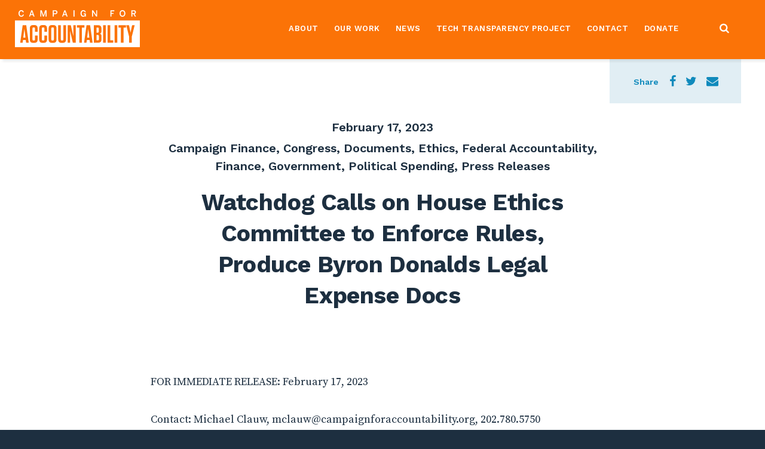

--- FILE ---
content_type: text/html; charset=UTF-8
request_url: https://campaignforaccountability.org/watchdog-calls-on-house-ethics-committee-to-enforce-rules-produce-byron-donalds-legal-expense-docs/
body_size: 12078
content:
<!DOCTYPE html>
<html>
<head>
    <meta charset="utf-8">
    <meta http-equiv="X-UA-Compatible" content="IE=edge">
	<!--














                      ______     ___      .___  ___. .______      ___       __    _______ .__   __.     _______   ______   .______                                  
                     /      |   /   \     |   \/   | |   _  \    /   \     |  |  /  _____||  \ |  |    |   ____| /  __  \  |   _  \                                 
                    |  ,----'  /  ^  \    |  \  /  | |  |_)  |  /  ^  \    |  | |  |  __  |   \|  |    |  |__   |  |  |  | |  |_)  |                                
                    |  |      /  /_\  \   |  |\/|  | |   ___/  /  /_\  \   |  | |  | |_ | |  . `  |    |   __|  |  |  |  | |      /                                 
                    |  `----./  _____  \  |  |  |  | |  |     /  _____  \  |  | |  |__| | |  |\   |    |  |     |  `--'  | |  |\  \.                            
                     \______/__/     \__\ |__|  |__| | _|    /__/     \__\ |__|  \______| |__| \__|    |__|      \______/  | _| `._|                            
                                                                                                                                                
            ___       ______   ______   ______    __    __  .__   __. .___________.    ___      .______    __   __       __  .___________.____    ____ 
           /   \     /      | /      | /  __  \  |  |  |  | |  \ |  | |           |   /   \     |   _  \  |  | |  |     |  | |           |\   \  /   / 
          /  ^  \   |  ,----'|  ,----'|  |  |  | |  |  |  | |   \|  | `---|  |----`  /  ^  \    |  |_)  | |  | |  |     |  | `---|  |----` \   \/   /  
         /  /_\  \  |  |     |  |     |  |  |  | |  |  |  | |  . `  |     |  |      /  /_\  \   |   _  <  |  | |  |     |  |     |  |       \_    _/   
        /  _____  \ |  `----.|  `----.|  `--'  | |  `--'  | |  |\   |     |  |     /  _____  \  |  |_)  | |  | |  `----.|  |     |  |         |  |     
       /__/     \__\ \______| \______| \______/   \______/  |__| \__|     |__|    /__/     \__\ |______/  |__| |_______||__|     |__|         |__|     
                                                                                                                                                
    

	                                               Site by Wide Eye Creative - http://wideeyecreative.com - 2026














	-->



    <meta name='robots' content='index, follow, max-image-preview:large, max-snippet:-1, max-video-preview:-1' />

	<!-- This site is optimized with the Yoast SEO plugin v21.8.1 - https://yoast.com/wordpress/plugins/seo/ -->
	<title>Watchdog Calls on House Ethics Committee to Enforce Rules, Produce Byron Donalds Legal Expense Docs | Campaign for Accountability</title>
	<meta name="description" content="Read CfA&#039;s letter demanding the House Ethics Committee make documents related to Rep. Byron Donalds and others&#039; legal expense funds publicly available." />
	<link rel="canonical" href="https://campaignforaccountability.org/watchdog-calls-on-house-ethics-committee-to-enforce-rules-produce-byron-donalds-legal-expense-docs/" />
	<meta property="og:locale" content="en_US" />
	<meta property="og:type" content="article" />
	<meta property="og:title" content="Watchdog Calls on House Ethics Committee to Enforce Rules, Produce Byron Donalds Legal Expense Docs | Campaign for Accountability" />
	<meta property="og:description" content="Read CfA&#039;s letter demanding the House Ethics Committee make documents related to Rep. Byron Donalds and others&#039; legal expense funds publicly available." />
	<meta property="og:url" content="https://campaignforaccountability.org/watchdog-calls-on-house-ethics-committee-to-enforce-rules-produce-byron-donalds-legal-expense-docs/" />
	<meta property="og:site_name" content="Campaign for Accountability" />
	<meta property="article:published_time" content="2023-02-17T14:31:45+00:00" />
	<meta property="article:modified_time" content="2023-04-25T14:42:02+00:00" />
	<meta property="og:image" content="https://campaignforaccountability.org/wp-content/uploads/2023/02/hosueseal.jpg" />
	<meta property="og:image:width" content="1492" />
	<meta property="og:image:height" content="1075" />
	<meta property="og:image:type" content="image/jpeg" />
	<meta name="author" content="Michael Clauw" />
	<meta name="twitter:card" content="summary_large_image" />
	<meta name="twitter:image" content="https://campaignforaccountability.org/wp-content/uploads/2023/02/hosueseal.jpg" />
	<meta name="twitter:label1" content="Written by" />
	<meta name="twitter:data1" content="Michael Clauw" />
	<meta name="twitter:label2" content="Est. reading time" />
	<meta name="twitter:data2" content="3 minutes" />
	<script type="application/ld+json" class="yoast-schema-graph">{"@context":"https://schema.org","@graph":[{"@type":"WebPage","@id":"https://campaignforaccountability.org/watchdog-calls-on-house-ethics-committee-to-enforce-rules-produce-byron-donalds-legal-expense-docs/","url":"https://campaignforaccountability.org/watchdog-calls-on-house-ethics-committee-to-enforce-rules-produce-byron-donalds-legal-expense-docs/","name":"Watchdog Calls on House Ethics Committee to Enforce Rules, Produce Byron Donalds Legal Expense Docs | Campaign for Accountability","isPartOf":{"@id":"https://campaignforaccountability.org/#website"},"datePublished":"2023-02-17T14:31:45+00:00","dateModified":"2023-04-25T14:42:02+00:00","author":{"@id":"https://campaignforaccountability.org/#/schema/person/9ae4770f4d544adb71f4773811b8e442"},"description":"Read CfA's letter demanding the House Ethics Committee make documents related to Rep. Byron Donalds and others' legal expense funds publicly available.","breadcrumb":{"@id":"https://campaignforaccountability.org/watchdog-calls-on-house-ethics-committee-to-enforce-rules-produce-byron-donalds-legal-expense-docs/#breadcrumb"},"inLanguage":"en-US","potentialAction":[{"@type":"ReadAction","target":["https://campaignforaccountability.org/watchdog-calls-on-house-ethics-committee-to-enforce-rules-produce-byron-donalds-legal-expense-docs/"]}]},{"@type":"BreadcrumbList","@id":"https://campaignforaccountability.org/watchdog-calls-on-house-ethics-committee-to-enforce-rules-produce-byron-donalds-legal-expense-docs/#breadcrumb","itemListElement":[{"@type":"ListItem","position":1,"name":"Home","item":"https://campaignforaccountability.org/"},{"@type":"ListItem","position":2,"name":"News","item":"https://campaignforaccountability.org/news/"},{"@type":"ListItem","position":3,"name":"Watchdog Calls on House Ethics Committee to Enforce Rules, Produce Byron Donalds Legal Expense Docs"}]},{"@type":"WebSite","@id":"https://campaignforaccountability.org/#website","url":"https://campaignforaccountability.org/","name":"Campaign for Accountability","description":"","potentialAction":[{"@type":"SearchAction","target":{"@type":"EntryPoint","urlTemplate":"https://campaignforaccountability.org/?s={search_term_string}"},"query-input":"required name=search_term_string"}],"inLanguage":"en-US"},{"@type":"Person","@id":"https://campaignforaccountability.org/#/schema/person/9ae4770f4d544adb71f4773811b8e442","name":"Michael Clauw","url":"https://campaignforaccountability.org/author/mclauw/"}]}</script>
	<!-- / Yoast SEO plugin. -->


<script type="text/javascript">
window._wpemojiSettings = {"baseUrl":"https:\/\/s.w.org\/images\/core\/emoji\/14.0.0\/72x72\/","ext":".png","svgUrl":"https:\/\/s.w.org\/images\/core\/emoji\/14.0.0\/svg\/","svgExt":".svg","source":{"concatemoji":"https:\/\/campaignforaccountability.org\/wp-includes\/js\/wp-emoji-release.min.js?ver=6.2.8"}};
/*! This file is auto-generated */
!function(e,a,t){var n,r,o,i=a.createElement("canvas"),p=i.getContext&&i.getContext("2d");function s(e,t){p.clearRect(0,0,i.width,i.height),p.fillText(e,0,0);e=i.toDataURL();return p.clearRect(0,0,i.width,i.height),p.fillText(t,0,0),e===i.toDataURL()}function c(e){var t=a.createElement("script");t.src=e,t.defer=t.type="text/javascript",a.getElementsByTagName("head")[0].appendChild(t)}for(o=Array("flag","emoji"),t.supports={everything:!0,everythingExceptFlag:!0},r=0;r<o.length;r++)t.supports[o[r]]=function(e){if(p&&p.fillText)switch(p.textBaseline="top",p.font="600 32px Arial",e){case"flag":return s("\ud83c\udff3\ufe0f\u200d\u26a7\ufe0f","\ud83c\udff3\ufe0f\u200b\u26a7\ufe0f")?!1:!s("\ud83c\uddfa\ud83c\uddf3","\ud83c\uddfa\u200b\ud83c\uddf3")&&!s("\ud83c\udff4\udb40\udc67\udb40\udc62\udb40\udc65\udb40\udc6e\udb40\udc67\udb40\udc7f","\ud83c\udff4\u200b\udb40\udc67\u200b\udb40\udc62\u200b\udb40\udc65\u200b\udb40\udc6e\u200b\udb40\udc67\u200b\udb40\udc7f");case"emoji":return!s("\ud83e\udef1\ud83c\udffb\u200d\ud83e\udef2\ud83c\udfff","\ud83e\udef1\ud83c\udffb\u200b\ud83e\udef2\ud83c\udfff")}return!1}(o[r]),t.supports.everything=t.supports.everything&&t.supports[o[r]],"flag"!==o[r]&&(t.supports.everythingExceptFlag=t.supports.everythingExceptFlag&&t.supports[o[r]]);t.supports.everythingExceptFlag=t.supports.everythingExceptFlag&&!t.supports.flag,t.DOMReady=!1,t.readyCallback=function(){t.DOMReady=!0},t.supports.everything||(n=function(){t.readyCallback()},a.addEventListener?(a.addEventListener("DOMContentLoaded",n,!1),e.addEventListener("load",n,!1)):(e.attachEvent("onload",n),a.attachEvent("onreadystatechange",function(){"complete"===a.readyState&&t.readyCallback()})),(e=t.source||{}).concatemoji?c(e.concatemoji):e.wpemoji&&e.twemoji&&(c(e.twemoji),c(e.wpemoji)))}(window,document,window._wpemojiSettings);
</script>
<style type="text/css">
img.wp-smiley,
img.emoji {
	display: inline !important;
	border: none !important;
	box-shadow: none !important;
	height: 1em !important;
	width: 1em !important;
	margin: 0 0.07em !important;
	vertical-align: -0.1em !important;
	background: none !important;
	padding: 0 !important;
}
</style>
	<link rel="stylesheet" id="wp-block-library-css" href="https://campaignforaccountability.org/wp-includes/css/dist/block-library/style.min.css?ver=6.2.8"  media="all">
<link rel="stylesheet" id="classic-theme-styles-css" href="https://campaignforaccountability.org/wp-includes/css/classic-themes.min.css?ver=6.2.8"  media="all">
<style id='global-styles-inline-css' type='text/css'>
body{--wp--preset--color--black: #000000;--wp--preset--color--cyan-bluish-gray: #abb8c3;--wp--preset--color--white: #ffffff;--wp--preset--color--pale-pink: #f78da7;--wp--preset--color--vivid-red: #cf2e2e;--wp--preset--color--luminous-vivid-orange: #ff6900;--wp--preset--color--luminous-vivid-amber: #fcb900;--wp--preset--color--light-green-cyan: #7bdcb5;--wp--preset--color--vivid-green-cyan: #00d084;--wp--preset--color--pale-cyan-blue: #8ed1fc;--wp--preset--color--vivid-cyan-blue: #0693e3;--wp--preset--color--vivid-purple: #9b51e0;--wp--preset--gradient--vivid-cyan-blue-to-vivid-purple: linear-gradient(135deg,rgba(6,147,227,1) 0%,rgb(155,81,224) 100%);--wp--preset--gradient--light-green-cyan-to-vivid-green-cyan: linear-gradient(135deg,rgb(122,220,180) 0%,rgb(0,208,130) 100%);--wp--preset--gradient--luminous-vivid-amber-to-luminous-vivid-orange: linear-gradient(135deg,rgba(252,185,0,1) 0%,rgba(255,105,0,1) 100%);--wp--preset--gradient--luminous-vivid-orange-to-vivid-red: linear-gradient(135deg,rgba(255,105,0,1) 0%,rgb(207,46,46) 100%);--wp--preset--gradient--very-light-gray-to-cyan-bluish-gray: linear-gradient(135deg,rgb(238,238,238) 0%,rgb(169,184,195) 100%);--wp--preset--gradient--cool-to-warm-spectrum: linear-gradient(135deg,rgb(74,234,220) 0%,rgb(151,120,209) 20%,rgb(207,42,186) 40%,rgb(238,44,130) 60%,rgb(251,105,98) 80%,rgb(254,248,76) 100%);--wp--preset--gradient--blush-light-purple: linear-gradient(135deg,rgb(255,206,236) 0%,rgb(152,150,240) 100%);--wp--preset--gradient--blush-bordeaux: linear-gradient(135deg,rgb(254,205,165) 0%,rgb(254,45,45) 50%,rgb(107,0,62) 100%);--wp--preset--gradient--luminous-dusk: linear-gradient(135deg,rgb(255,203,112) 0%,rgb(199,81,192) 50%,rgb(65,88,208) 100%);--wp--preset--gradient--pale-ocean: linear-gradient(135deg,rgb(255,245,203) 0%,rgb(182,227,212) 50%,rgb(51,167,181) 100%);--wp--preset--gradient--electric-grass: linear-gradient(135deg,rgb(202,248,128) 0%,rgb(113,206,126) 100%);--wp--preset--gradient--midnight: linear-gradient(135deg,rgb(2,3,129) 0%,rgb(40,116,252) 100%);--wp--preset--duotone--dark-grayscale: url('#wp-duotone-dark-grayscale');--wp--preset--duotone--grayscale: url('#wp-duotone-grayscale');--wp--preset--duotone--purple-yellow: url('#wp-duotone-purple-yellow');--wp--preset--duotone--blue-red: url('#wp-duotone-blue-red');--wp--preset--duotone--midnight: url('#wp-duotone-midnight');--wp--preset--duotone--magenta-yellow: url('#wp-duotone-magenta-yellow');--wp--preset--duotone--purple-green: url('#wp-duotone-purple-green');--wp--preset--duotone--blue-orange: url('#wp-duotone-blue-orange');--wp--preset--font-size--small: 13px;--wp--preset--font-size--medium: 20px;--wp--preset--font-size--large: 36px;--wp--preset--font-size--x-large: 42px;--wp--preset--spacing--20: 0.44rem;--wp--preset--spacing--30: 0.67rem;--wp--preset--spacing--40: 1rem;--wp--preset--spacing--50: 1.5rem;--wp--preset--spacing--60: 2.25rem;--wp--preset--spacing--70: 3.38rem;--wp--preset--spacing--80: 5.06rem;--wp--preset--shadow--natural: 6px 6px 9px rgba(0, 0, 0, 0.2);--wp--preset--shadow--deep: 12px 12px 50px rgba(0, 0, 0, 0.4);--wp--preset--shadow--sharp: 6px 6px 0px rgba(0, 0, 0, 0.2);--wp--preset--shadow--outlined: 6px 6px 0px -3px rgba(255, 255, 255, 1), 6px 6px rgba(0, 0, 0, 1);--wp--preset--shadow--crisp: 6px 6px 0px rgba(0, 0, 0, 1);}:where(.is-layout-flex){gap: 0.5em;}body .is-layout-flow > .alignleft{float: left;margin-inline-start: 0;margin-inline-end: 2em;}body .is-layout-flow > .alignright{float: right;margin-inline-start: 2em;margin-inline-end: 0;}body .is-layout-flow > .aligncenter{margin-left: auto !important;margin-right: auto !important;}body .is-layout-constrained > .alignleft{float: left;margin-inline-start: 0;margin-inline-end: 2em;}body .is-layout-constrained > .alignright{float: right;margin-inline-start: 2em;margin-inline-end: 0;}body .is-layout-constrained > .aligncenter{margin-left: auto !important;margin-right: auto !important;}body .is-layout-constrained > :where(:not(.alignleft):not(.alignright):not(.alignfull)){max-width: var(--wp--style--global--content-size);margin-left: auto !important;margin-right: auto !important;}body .is-layout-constrained > .alignwide{max-width: var(--wp--style--global--wide-size);}body .is-layout-flex{display: flex;}body .is-layout-flex{flex-wrap: wrap;align-items: center;}body .is-layout-flex > *{margin: 0;}:where(.wp-block-columns.is-layout-flex){gap: 2em;}.has-black-color{color: var(--wp--preset--color--black) !important;}.has-cyan-bluish-gray-color{color: var(--wp--preset--color--cyan-bluish-gray) !important;}.has-white-color{color: var(--wp--preset--color--white) !important;}.has-pale-pink-color{color: var(--wp--preset--color--pale-pink) !important;}.has-vivid-red-color{color: var(--wp--preset--color--vivid-red) !important;}.has-luminous-vivid-orange-color{color: var(--wp--preset--color--luminous-vivid-orange) !important;}.has-luminous-vivid-amber-color{color: var(--wp--preset--color--luminous-vivid-amber) !important;}.has-light-green-cyan-color{color: var(--wp--preset--color--light-green-cyan) !important;}.has-vivid-green-cyan-color{color: var(--wp--preset--color--vivid-green-cyan) !important;}.has-pale-cyan-blue-color{color: var(--wp--preset--color--pale-cyan-blue) !important;}.has-vivid-cyan-blue-color{color: var(--wp--preset--color--vivid-cyan-blue) !important;}.has-vivid-purple-color{color: var(--wp--preset--color--vivid-purple) !important;}.has-black-background-color{background-color: var(--wp--preset--color--black) !important;}.has-cyan-bluish-gray-background-color{background-color: var(--wp--preset--color--cyan-bluish-gray) !important;}.has-white-background-color{background-color: var(--wp--preset--color--white) !important;}.has-pale-pink-background-color{background-color: var(--wp--preset--color--pale-pink) !important;}.has-vivid-red-background-color{background-color: var(--wp--preset--color--vivid-red) !important;}.has-luminous-vivid-orange-background-color{background-color: var(--wp--preset--color--luminous-vivid-orange) !important;}.has-luminous-vivid-amber-background-color{background-color: var(--wp--preset--color--luminous-vivid-amber) !important;}.has-light-green-cyan-background-color{background-color: var(--wp--preset--color--light-green-cyan) !important;}.has-vivid-green-cyan-background-color{background-color: var(--wp--preset--color--vivid-green-cyan) !important;}.has-pale-cyan-blue-background-color{background-color: var(--wp--preset--color--pale-cyan-blue) !important;}.has-vivid-cyan-blue-background-color{background-color: var(--wp--preset--color--vivid-cyan-blue) !important;}.has-vivid-purple-background-color{background-color: var(--wp--preset--color--vivid-purple) !important;}.has-black-border-color{border-color: var(--wp--preset--color--black) !important;}.has-cyan-bluish-gray-border-color{border-color: var(--wp--preset--color--cyan-bluish-gray) !important;}.has-white-border-color{border-color: var(--wp--preset--color--white) !important;}.has-pale-pink-border-color{border-color: var(--wp--preset--color--pale-pink) !important;}.has-vivid-red-border-color{border-color: var(--wp--preset--color--vivid-red) !important;}.has-luminous-vivid-orange-border-color{border-color: var(--wp--preset--color--luminous-vivid-orange) !important;}.has-luminous-vivid-amber-border-color{border-color: var(--wp--preset--color--luminous-vivid-amber) !important;}.has-light-green-cyan-border-color{border-color: var(--wp--preset--color--light-green-cyan) !important;}.has-vivid-green-cyan-border-color{border-color: var(--wp--preset--color--vivid-green-cyan) !important;}.has-pale-cyan-blue-border-color{border-color: var(--wp--preset--color--pale-cyan-blue) !important;}.has-vivid-cyan-blue-border-color{border-color: var(--wp--preset--color--vivid-cyan-blue) !important;}.has-vivid-purple-border-color{border-color: var(--wp--preset--color--vivid-purple) !important;}.has-vivid-cyan-blue-to-vivid-purple-gradient-background{background: var(--wp--preset--gradient--vivid-cyan-blue-to-vivid-purple) !important;}.has-light-green-cyan-to-vivid-green-cyan-gradient-background{background: var(--wp--preset--gradient--light-green-cyan-to-vivid-green-cyan) !important;}.has-luminous-vivid-amber-to-luminous-vivid-orange-gradient-background{background: var(--wp--preset--gradient--luminous-vivid-amber-to-luminous-vivid-orange) !important;}.has-luminous-vivid-orange-to-vivid-red-gradient-background{background: var(--wp--preset--gradient--luminous-vivid-orange-to-vivid-red) !important;}.has-very-light-gray-to-cyan-bluish-gray-gradient-background{background: var(--wp--preset--gradient--very-light-gray-to-cyan-bluish-gray) !important;}.has-cool-to-warm-spectrum-gradient-background{background: var(--wp--preset--gradient--cool-to-warm-spectrum) !important;}.has-blush-light-purple-gradient-background{background: var(--wp--preset--gradient--blush-light-purple) !important;}.has-blush-bordeaux-gradient-background{background: var(--wp--preset--gradient--blush-bordeaux) !important;}.has-luminous-dusk-gradient-background{background: var(--wp--preset--gradient--luminous-dusk) !important;}.has-pale-ocean-gradient-background{background: var(--wp--preset--gradient--pale-ocean) !important;}.has-electric-grass-gradient-background{background: var(--wp--preset--gradient--electric-grass) !important;}.has-midnight-gradient-background{background: var(--wp--preset--gradient--midnight) !important;}.has-small-font-size{font-size: var(--wp--preset--font-size--small) !important;}.has-medium-font-size{font-size: var(--wp--preset--font-size--medium) !important;}.has-large-font-size{font-size: var(--wp--preset--font-size--large) !important;}.has-x-large-font-size{font-size: var(--wp--preset--font-size--x-large) !important;}
.wp-block-navigation a:where(:not(.wp-element-button)){color: inherit;}
:where(.wp-block-columns.is-layout-flex){gap: 2em;}
.wp-block-pullquote{font-size: 1.5em;line-height: 1.6;}
</style>
<link rel="stylesheet" id="ctf_styles-css" href="https://campaignforaccountability.org/wp-content/plugins/custom-twitter-feeds-pro/css/ctf-styles.min.css?ver=2.2.4"  media="all">
<link rel="stylesheet" id="theme_css-css" href="https://campaignforaccountability.org/wp-content/themes/wideeyecreative/assets/build/style.min.css?1"  media="all">
<script type='text/javascript' src='https://campaignforaccountability.org/wp-includes/js/jquery/jquery.min.js?ver=3.6.4' id='jquery-core-js'></script>
<script type='text/javascript' src='https://campaignforaccountability.org/wp-includes/js/jquery/jquery-migrate.min.js?ver=3.4.0' id='jquery-migrate-js'></script>
<link rel="https://api.w.org/" href="https://campaignforaccountability.org/wp-json/" /><link rel="alternate" type="application/json" href="https://campaignforaccountability.org/wp-json/wp/v2/posts/9515" /><link rel="alternate" type="application/json+oembed" href="https://campaignforaccountability.org/wp-json/oembed/1.0/embed?url=https%3A%2F%2Fcampaignforaccountability.org%2Fwatchdog-calls-on-house-ethics-committee-to-enforce-rules-produce-byron-donalds-legal-expense-docs%2F" />
<link rel="alternate" type="text/xml+oembed" href="https://campaignforaccountability.org/wp-json/oembed/1.0/embed?url=https%3A%2F%2Fcampaignforaccountability.org%2Fwatchdog-calls-on-house-ethics-committee-to-enforce-rules-produce-byron-donalds-legal-expense-docs%2F&#038;format=xml" />
<script type="text/javascript">
	window._se_plugin_version = '8.1.9';
</script>
<!-- Stream WordPress user activity plugin v4.1.1 -->
<link rel="icon" href="https://campaignforaccountability.org/wp-content/uploads/2023/03/cropped-CfAFaviconNew-32x32.png" sizes="32x32" />
<link rel="icon" href="https://campaignforaccountability.org/wp-content/uploads/2023/03/cropped-CfAFaviconNew-192x192.png" sizes="192x192" />
<link rel="apple-touch-icon" href="https://campaignforaccountability.org/wp-content/uploads/2023/03/cropped-CfAFaviconNew-180x180.png" />
<meta name="msapplication-TileImage" content="https://campaignforaccountability.org/wp-content/uploads/2023/03/cropped-CfAFaviconNew-270x270.png" />
		<style type="text/css" id="wp-custom-css">
			.page-id-41 .home-documents {display:none}

.page-id-9427 .col-xs-12 {width:100%!important;}

#ctf {width:100%!important;}

#ctf, #ctf .ctf-tweet-content p { font-family: "Work Sans"; font-size:14px }

#ctf .ctf-tweet-content p {overflow-wrap: break-word;}

#ctf .ctf-item {min-width:335px!important; margin-left:auto; margin-right:auto; padding:20px!important}

body.home .overlay, body.page-id-8933 .overlay  {background:#fff!important}

body.page-id-8933 .overlay {opacity:.7!important}

body.home h6.page-sub-title, body.home h1.page-title, body.page-id-8933 h1.page-title, body.page-id-8933 h6.page-sub-title {color:#1D2F40}

body.home .deck p, body.page-id-8933 .deck p {color:#1D2F40}

		</style>
		<style id="sccss">.page-id-834 > #container-wrap > main > div.content > div:nth-child(7).module.full-content {margin-top: 0px}</style>    <link rel="icon" type="image/png" href="https://campaignforaccountability.org/wp-content/themes/wideeyecreative/assets/build/img/favicon.png" />
    <link href="https://fonts.googleapis.com/css?family=Work+Sans:400,500,600,700" rel="stylesheet">
    <link href="https://fonts.googleapis.com/css?family=Source+Serif+Pro:400,600,700" rel="stylesheet">
    <link rel="icon" type="image/png" href="#">
    <meta name="viewport" content="width=device-width, initial-scale=1">

</head>
	<body class="post-template-default single single-post postid-9515 single-format-standard">

		<div class="menu-wrap">
			<div class="main-mobile-menu-inner">
				<div class="align-middle">
					<ul id="primary-navigation" class="menu"><li id="menu-item-356" class="home menu-item menu-item-type-post_type menu-item-object-page menu-item-home menu-item-356"><a href="https://campaignforaccountability.org/">Home</a>&nbsp;&nbsp;<a class="dropdown-trigger"></a></li>
<li id="menu-item-8946" class="menu-item menu-item-type-custom menu-item-object-custom menu-item-has-children menu-item-8946"><a>About</a>&nbsp;&nbsp;<a class="dropdown-trigger"></a>
<ul class="sub-menu">
	<li id="menu-item-8936" class="menu-item menu-item-type-post_type menu-item-object-page menu-item-8936"><a href="https://campaignforaccountability.org/our-mission/">Our Mission</a>&nbsp;&nbsp;<a class="dropdown-trigger"></a></li>
	<li id="menu-item-8962" class="menu-item menu-item-type-post_type menu-item-object-page menu-item-8962"><a href="https://campaignforaccountability.org/our-priorities/">Our Priorities</a>&nbsp;&nbsp;<a class="dropdown-trigger"></a></li>
	<li id="menu-item-8931" class="menu-item menu-item-type-post_type menu-item-object-page menu-item-8931"><a href="https://campaignforaccountability.org/our-team/">Our Team</a>&nbsp;&nbsp;<a class="dropdown-trigger"></a></li>
</ul>
</li>
<li id="menu-item-656" class="menu-item menu-item-type-taxonomy menu-item-object-category current-post-ancestor current-menu-parent current-post-parent menu-item-656"><a href="https://campaignforaccountability.org/category/press-releases/">Our Work</a>&nbsp;&nbsp;<a class="dropdown-trigger"></a></li>
<li id="menu-item-9071" class="menu-item menu-item-type-post_type menu-item-object-page menu-item-9071"><a href="https://campaignforaccountability.org/in-the-news/">News</a>&nbsp;&nbsp;<a class="dropdown-trigger"></a></li>
<li id="menu-item-8923" class="menu-item menu-item-type-custom menu-item-object-custom menu-item-8923"><a href="https://www.techtransparencyproject.org/">Tech Transparency Project</a>&nbsp;&nbsp;<a class="dropdown-trigger"></a></li>
<li id="menu-item-224" class="menu-item menu-item-type-post_type menu-item-object-page menu-item-224"><a href="https://campaignforaccountability.org/contact/">Contact</a>&nbsp;&nbsp;<a class="dropdown-trigger"></a></li>
<li id="menu-item-9918" class="menu-item menu-item-type-custom menu-item-object-custom menu-item-9918"><a href="https://give.donationpay.org/campaign-for-accountability/donate/">Donate</a>&nbsp;&nbsp;<a class="dropdown-trigger"></a></li>
</ul>					<nav class="secondary">
											</nav>
					<div class="social-mobile">
						<div class="social links">
	<ul>
			</ul>
</div>					</div>
				</div>
			</div>
		</div>

		<button class="hamburger hamburger--squeeze" type="button" id="open-button">
			<span class="hamburger-box">
			<span class="hamburger-inner"></span>
			</span>
		</button>


		<div class="top">
									
			<div class="top-search">
				<div class="container">
					<form role="search" method="get" id="searchform" action="https://campaignforaccountability.org/">
						<input type="text" name="s" class="focus-input" placeholder="Search website..." />
						<input type="hidden" name="post_type" value="documents" />
						<input type="submit" class="submit-search" />
					</form>
				</div>
			</div>

			<header class="alert">
				<div class="container-navigation">
					<div class="row">
						<div class="logo">
							<a href="https://campaignforaccountability.org/">
								<svg version="1.1" id="Layer_1" xmlns="http://www.w3.org/2000/svg" xmlns:xlink="http://www.w3.org/1999/xlink" x="0px" y="0px"
	 viewBox="0 0 668.3 198.3" style="enable-background:new 0 0 668.3 198.3;" xml:space="preserve">
<polygon class="st0" points="386.3,147 398,147 392.2,100.1 "/>
<g>
	<path class="st1" d="M443,132.8h-6.6v29.1h7.1c3.6,0,5.4-1.7,5.4-5.4v-17.8C448.9,134.6,447,132.8,443,132.8"/>
	<path class="st1" d="M202.9,92.5H200c-3.7,0-5.5,1.7-5.5,5.5v59.2c0,3.7,1.7,5.5,5.5,5.5h2.9c3.6,0,5.4-1.7,5.4-5.5V98
		C208.3,94.2,206.6,92.5,202.9,92.5"/>
	<path class="st1" d="M0,198.3h668.3V55H0V198.3z M59.7,174.4l-1.9-14.7H43l-1.7,14.7H28l13.4-93.8h19l13.5,93.8H59.7z M121.4,157.8
		c0,11.6-5.8,17.4-17.4,17.4h-7.1c-11.6,0-17.4-5.8-17.4-17.4V97.3c0-11.6,5.8-17.4,17.4-17.4h7c11.6,0,17.3,5.6,17.3,17.3v19.1
		h-14.1V98c0-3.7-1.7-5.5-5.4-5.5h-2.4c-3.7,0-5.5,1.7-5.5,5.5v59.2c0,3.7,1.7,5.5,5.5,5.5h2.7c3.6,0,5.4-1.7,5.4-5.5V136h14.1
		V157.8z M171.7,157.8c0,11.6-5.8,17.4-17.4,17.4h-7.1c-11.6,0-17.4-5.8-17.4-17.4V97.3c0-11.6,5.8-17.4,17.4-17.4h7
		c11.6,0,17.3,5.6,17.3,17.3v19.1h-14.1V98c0-3.7-1.7-5.5-5.4-5.5h-2.4c-3.7,0-5.5,1.7-5.5,5.5v59.2c0,3.7,1.7,5.5,5.5,5.5h2.7
		c3.6,0,5.4-1.7,5.4-5.5V136h14.1V157.8z M222.6,157.8c0,11.6-5.8,17.4-17.4,17.4h-7.6c-11.6,0-17.4-5.8-17.4-17.4V97.3
		c0-11.6,5.8-17.4,17.4-17.4h7.6c11.6,0,17.4,5.8,17.4,17.4V157.8z M273.2,157.8c0,11.6-5.8,17.4-17.4,17.4h-7
		c-11.6,0-17.4-5.8-17.4-17.4V80.7h14.3v76.4c0,3.7,1.7,5.5,5.5,5.5h2.3c3.6,0,5.4-1.7,5.4-5.5V80.7h14.3V157.8z M325.2,174.4h-15.5
		L295,111.2l0.1,63.2h-12.9V80.7h16.7l13.4,58.2l-0.1-58.2h12.9V174.4z M358.6,174.4h-14.3V93.7h-12.9v-13h40v13h-12.9V174.4z
		 M401.5,174.4l-1.9-14.7h-14.9l-1.7,14.7h-13.3l13.4-93.8h19l13.5,93.8H401.5z M463.1,157c0,11.6-5.8,17.4-17.4,17.4h-23.4V80.7
		h23.2c11.6,0,17.4,5.8,17.4,17.4v13.8c0,8.3-2.8,12.5-8,14.3c5.6,1.9,8.3,5.9,8.3,13.5V157z M486.2,174.4h-14.3V80.7h14.3V174.4z
		 M525.7,174.4h-30.1V80.7h14.3v80.7h15.8V174.4z M547.4,174.4h-14.3V80.7h14.3V174.4z M593.8,93.7H581v80.7h-14.3V93.7h-12.9v-13
		h40V93.7z M625.3,141.6v32.8H611v-32.1l-15.4-61.6h14.7l8.2,39.5l8.4-39.5h13.8L625.3,141.6z"/>
	<polygon class="st1" points="44.6,147 56.2,147 50.5,100.1 	"/>
	<path class="st1" d="M448.6,114.7V98.6c0-3.6-1.7-5.4-5.4-5.4h-6.8v27.3h6.3C446.7,120.6,448.6,118.7,448.6,114.7"/>
	<path class="st1" d="M19.2,17.5C19.2,6.2,25.5,0,34.1,0C42,0,45.7,4.4,47.3,10.6l-5.5,1.6c-1.3-4.5-3.3-6.8-7.8-6.8
		c-5.7,0-9.1,4.5-9.1,12.2c0,8.1,3.4,12.5,9.2,12.5c4.4,0,6.9-2.2,8.2-7.3l5.5,1.2c-1.7,6.7-5.8,11.3-13.7,11.3
		C25.4,35.3,19.2,29.2,19.2,17.5"/>
	<path class="st1" d="M87.4,0.5H93l12,34.1h-5.9l-2.8-8.1H83.5l-2.8,8.1h-5.4L87.4,0.5z M94.7,21.5L90.1,7.7H90l-4.7,13.8H94.7z"/>
	<path class="st1" d="M135.8,0.6h7.6l9.1,27h0.1l8.8-27h7.7v34h-5.6V9.3h-0.1c-0.5,2.3-1.2,4.5-2,6.9l-6.6,18.4h-5.1l-6.6-18.4
		c-0.8-2.4-1.3-3.9-2.1-7.2H141v25.6h-5.2V0.6z"/>
	<path class="st1" d="M202.5,0.6h11.9c7.3,0,13.1,2.6,13.1,10.4c0,8.2-6.3,10.7-13.3,10.7h-6v12.9h-5.7V0.6z M214.5,16.7
		c5,0,7.3-1.6,7.3-5.5c0-3.8-2.3-5.4-7.4-5.4h-6.2v10.8H214.5z"/>
	<path class="st1" d="M264.3,0.5h5.6l12,34.1h-5.9l-2.8-8.1h-12.9l-2.8,8.1h-5.4L264.3,0.5z M271.7,21.5L267,7.7h-0.1l-4.7,13.8
		H271.7z"/>
	<rect x="313.1" y="0.6" class="st1" width="5.8" height="34"/>
	<path class="st1" d="M351,17.5C351,6.6,356.9,0,366,0c6.4,0,11.2,3,13.2,10.7l-5.3,1.4c-1.5-5.1-3.9-6.8-7.9-6.8
		c-4,0-9.1,2.5-9.1,12c0,9.5,4.5,12.8,9.4,12.8c4.5,0,7.6-2.7,7.9-7.7h-6.8v-4.6h12.4v16.8h-4.7v-4.9h-0.1c-1.1,2.4-4,5.6-9.3,5.6
		C355.8,35.3,351,27.9,351,17.5"/>
	<polygon class="st1" points="412.6,0.6 418.4,0.6 434.5,24.9 434.6,24.9 434.6,0.6 439.9,0.6 439.9,34.6 434.7,34.6 418,9.9 
		417.9,9.9 417.9,34.6 412.6,34.6 	"/>
	<polygon class="st1" points="510.6,0.6 532,0.6 532,6 516.3,6 516.3,15.1 527.6,15.1 527.6,20.2 516.3,20.2 516.3,34.6 510.6,34.6 
			"/>
	<path class="st1" d="M560,17.6C560,6.2,566.8,0,575.4,0c8.6,0,15.3,6.2,15.3,17.6c0,11.4-6.7,17.6-15.3,17.6
		C566.8,35.3,560,29.1,560,17.6 M584.9,17.6c0-8-3.8-12.4-9.5-12.4c-5.8,0-9.6,4.4-9.6,12.4c0,8,3.8,12.4,9.6,12.4
		C581.1,30.1,584.9,25.6,584.9,17.6"/>
	<path class="st1" d="M622.5,0.6h12.2c8.1,0,12.8,3.3,12.8,10.2c0,5.4-2.8,8.5-7.5,9.6l8,14.1h-6.2l-7.6-13.4h-6v13.4h-5.6V0.6z
		 M634.4,16.2c4.8,0,7.3-1.2,7.3-5.2c0-3.9-2.5-5.1-7.4-5.1h-6.2v10.3H634.4z"/>
</g>
</svg>							</a>
						</div>
						<div class="control">
							<nav class="secondary">
															</nav>
															<div class="search-icon">
									<i class="fa fa-search" aria-hidden="true"></i>
								</div>
														<div class="social links">
	<ul>
			</ul>
</div>							<nav class="primary">
								<ul id="primary-navigation" class="menu"><li class="home menu-item menu-item-type-post_type menu-item-object-page menu-item-home menu-item-356"><a href="https://campaignforaccountability.org/">Home</a></li>
<li class="menu-item menu-item-type-custom menu-item-object-custom menu-item-has-children menu-item-8946"><a>About</a>
<ul class="sub-menu">
	<li class="menu-item menu-item-type-post_type menu-item-object-page menu-item-8936"><a href="https://campaignforaccountability.org/our-mission/">Our Mission</a></li>
	<li class="menu-item menu-item-type-post_type menu-item-object-page menu-item-8962"><a href="https://campaignforaccountability.org/our-priorities/">Our Priorities</a></li>
	<li class="menu-item menu-item-type-post_type menu-item-object-page menu-item-8931"><a href="https://campaignforaccountability.org/our-team/">Our Team</a></li>
</ul>
</li>
<li class="menu-item menu-item-type-taxonomy menu-item-object-category current-post-ancestor current-menu-parent current-post-parent menu-item-656"><a href="https://campaignforaccountability.org/category/press-releases/">Our Work</a></li>
<li class="menu-item menu-item-type-post_type menu-item-object-page menu-item-9071"><a href="https://campaignforaccountability.org/in-the-news/">News</a></li>
<li class="menu-item menu-item-type-custom menu-item-object-custom menu-item-8923"><a href="https://www.techtransparencyproject.org/">Tech Transparency Project</a></li>
<li class="menu-item menu-item-type-post_type menu-item-object-page menu-item-224"><a href="https://campaignforaccountability.org/contact/">Contact</a></li>
<li class="menu-item menu-item-type-custom menu-item-object-custom menu-item-9918"><a href="https://give.donationpay.org/campaign-for-accountability/donate/">Donate</a></li>
</ul>							</nav>
						</div>
					</div>
				</div>
			</header>
		</div>

	<div id="container-wrap">	<main class="single-post">
		

	<div class="topper-posts">
		<div class="sub-nav">
			<div class="container">
				<div class="social links">
	<span>Share</span>
		<ul>
		<li class="facebook"><a href="http://www.facebook.com/sharer.php?u=https://campaignforaccountability.org/watchdog-calls-on-house-ethics-committee-to-enforce-rules-produce-byron-donalds-legal-expense-docs/&t=Watchdog Calls on House Ethics Committee to Enforce Rules, Produce Byron Donalds Legal Expense Docs" class="social-pop"><i class="fa fa-facebook" aria-hidden="true"></i></a></li>

					<li class="twitter"><a href="http://twitter.com/intent/tweet?text=Watchdog+Calls+on+House+Ethics+Committee+to+Enforce+Rules%2C+Produce+Byron+Donalds+Legal+Expense+Docs+-+https%3A%2F%2Fcampaignforaccountability.org%2F%3Fp%3D9515+via+%40Accountable_Org" class="social-pop"><i class="fa fa-twitter" aria-hidden="true"></i></a></li>
	    
		<li class="email"><a href="#" class="addthis_button_email" addthis:title="Watchdog Calls on House Ethics Committee to Enforce Rules, Produce Byron Donalds Legal Expense Docs - Campaign for Accountability" addthis:url="https://campaignforaccountability.org/watchdog-calls-on-house-ethics-committee-to-enforce-rules-produce-byron-donalds-legal-expense-docs/"><i class="fa fa-envelope" aria-hidden="true"></i></a></li>
   </ul>
</div>			</div>
		</div>
		<div class="container">
			<div class="row">
				<div class="col-xs-12 col-md-8">
					<div class="page-meta"><span>February 17, 2023</span> <span><a href="https://campaignforaccountability.org/category/campaign-finance/" rel="category tag">Campaign Finance</a>, <a href="https://campaignforaccountability.org/category/congress/" rel="category tag">Congress</a>, <a href="https://campaignforaccountability.org/category/documents/" rel="category tag">Documents</a>, <a href="https://campaignforaccountability.org/category/ethics/" rel="category tag">Ethics</a>, <a href="https://campaignforaccountability.org/category/federal-accountability/" rel="category tag">Federal Accountability</a>, <a href="https://campaignforaccountability.org/category/finance/" rel="category tag">Finance</a>, <a href="https://campaignforaccountability.org/category/government/" rel="category tag">Government</a>, <a href="https://campaignforaccountability.org/category/political-spending/" rel="category tag">Political Spending</a>, <a href="https://campaignforaccountability.org/category/press-releases/" rel="category tag">Press Releases</a></span></div>
					<h2 class="page-title">Watchdog Calls on House Ethics Committee to Enforce Rules, Produce Byron Donalds Legal Expense Docs</h2>
									</div>
			</div>
		</div>
	</div>


					<div class="featured-content">
				<div class="container">
														</div>
			</div>
				
					<div class="module full-content">
	        	<div class="container">
	        		<div class="row">
	        			<div class="col-xs-12 col-md-9">
	        				<p>FOR IMMEDIATE RELEASE: February 17, 2023</p>
<p>Contact: Michael Clauw, mclauw@campaignforaccountability.org, 202.780.5750</p>
<p>WASHINGTON, D.C. – Yesterday, Campaign for Accountability (CfA) sent a letter to House Speaker Kevin McCarthy and House Minority Leader Hakeem Jeffries calling on House leadership to demand the House Committee on Ethics carry out its institutional obligations around document transparency. The letter highlights a recent discovery that the Ethics Committee has failed to supply the Legislative Resource Center (LRC)—a vital public access point for government transparency—with documents related to multiple members’ legal expense funds. The most egregious example concerns missing paperwork around Rep. Byron Donalds’ Legal Expense Trust.</p>
<p><em><a href="https://www.documentcloud.org/documents/23685154-cfa-letter-house-leadership-rep-byron-donalds-legal-defense-fund">Read the letter.</a></em></p>
<p>Campaign for Accountability Executive Director Michelle Kuppersmith said, “Members of both parties claim that ethics will be important in this Congress, yet we’re seeing an ongoing inability to follow the rules. If even the Ethics Committee won’t play by the book, how can members reasonably expect the public to trust that Congress will comport itself ethically?”</p>
<p>The unfulfilled obligations in this case concern the <a href="https://ethics.house.gov/sites/ethics.house.gov/files/Pink%20Sheet%20With%20Regs.pdf">Legal Expense Fund Regulations</a>—dated December 20, 2011—which lay out the transparency requirements for members wishing to create legal expense funds to solicit and accept campaign contributions to pay legal fees they incurred as candidates or federal officeholders. The regulations state that, prior to accepting any contributions, members must obtain written permission from the Ethics Committee. The Committee must then pass that initial written permission—and subsequent quarterly reports for each fund—to the LRC.</p>
<p>While it appears that the Ethics Committee has failed to enforce these regulations across multiple funds, the Byron Donalds Legal Expense Trust is perhaps the most egregious example of the committee’s malfeasance.  A spokesman for Rep. Donalds told the media in January that “the congressman established a legal-expense trust in the middle of last year to raise money to reimburse his campaign.”</p>
<p>Therefore, the following documents should be publicly available at the Legislative Resource Center: (1) the Byron Donalds Legal Expense Trust agreement, (2) a letter from the House Ethics Committee approving the trust agreement for the Byron Donalds Legal Expense Trust, (3) the Byron Donalds Legal Expense Trust July 2022 Quarterly Report, (4) the Byron Donalds Legal Expense Trust October 2022 Quarterly Report, and (5) the Byron Donalds Legal Expense Trust January 2023 Quarterly Report. Only two of the five required documents are publicly available at the Legislative Resource Center. Without this required paperwork, it is impossible to know where Rep. Donalds is getting money from and how he is spending it.</p>
<p>Ms. Kuppersmith continued, “Without transparency, it’s impossible to know whether Rep. Donalds is engaging in unethical behavior. It’s crucial that House leadership demands real accountability from all parties so that this question can be answered, and public trust can begin to be restored.”</p>
<p><em>Campaign for Accountability is a nonpartisan, nonprofit watchdog organization that uses research, litigation, and aggressive communications to expose misconduct and malfeasance in public life and hold those who act at the expense of the public good accountable for their actions.</em></p>
	        			</div>
	        		</div>
	        	</div>
	        </div>

		
		<div class="content">
						<div class="bottom-share">
				<div class="social links">
	<span>Share</span>
		<ul>
		<li class="facebook"><a href="http://www.facebook.com/sharer.php?u=https://campaignforaccountability.org/watchdog-calls-on-house-ethics-committee-to-enforce-rules-produce-byron-donalds-legal-expense-docs/&t=Watchdog Calls on House Ethics Committee to Enforce Rules, Produce Byron Donalds Legal Expense Docs" class="social-pop"><i class="fa fa-facebook" aria-hidden="true"></i></a></li>

					<li class="twitter"><a href="http://twitter.com/intent/tweet?text=Watchdog+Calls+on+House+Ethics+Committee+to+Enforce+Rules%2C+Produce+Byron+Donalds+Legal+Expense+Docs+-+https%3A%2F%2Fcampaignforaccountability.org%2F%3Fp%3D9515+via+%40Accountable_Org" class="social-pop"><i class="fa fa-twitter" aria-hidden="true"></i></a></li>
	    
		<li class="email"><a href="#" class="addthis_button_email" addthis:title="Watchdog Calls on House Ethics Committee to Enforce Rules, Produce Byron Donalds Legal Expense Docs - Campaign for Accountability" addthis:url="https://campaignforaccountability.org/watchdog-calls-on-house-ethics-committee-to-enforce-rules-produce-byron-donalds-legal-expense-docs/"><i class="fa fa-envelope" aria-hidden="true"></i></a></li>
   </ul>
</div>			</div>
		</div>

		<div class="content learn-more">
			<div class="go-back">
							<a href="https://campaignforaccountability.org/news/">Back to News</a>
						</div>

			<div class="inner-nav">
			</div>
		</div>
	</main>
											<div id="get-updates" class="bottom-cta" style="background: ">
								<div class="container">
					<div class="row">
						<div class="vertical-centered">
							<div class="col-xs-12">
								<h6>Get the latest news and actions</h6>
								<h1>Sign up for updates</h1>
							</div>
							<div class="bottom-cta-form col-xs-12 col-sm-8">
																	<form action="//campaignforaccountability.us10.list-manage.com/subscribe/post?u=eff89ad064f54ea4b1f2b3f02&amp;id=1e6019683c" method="POST" target="_blank">
    <div class="form-field email">	
    	<input type="email" name="EMAIL" placeholder="Email address" required>
    </div>
    <div class="form-field zip">
   		<input type="text" name="MMERGE3" placeholder="ZIP code" maxlength="5" required>
   	</div>
   	<div class="form-field submit">
        <button class="btn" type="submit">Get Updates</button>
  	</div>
</form>															</div>
						</div>
					</div>
				</div>
			</div>
						<footer >
			<div class="container">
				<div class="row">
					<div class="col-xs-12">
						<nav class="primary">
							<ul id="primary-navigation" class="menu"><li class="home menu-item menu-item-type-post_type menu-item-object-page menu-item-home menu-item-356"><a href="https://campaignforaccountability.org/">Home</a></li>
<li class="menu-item menu-item-type-custom menu-item-object-custom menu-item-8946"><a>About</a></li>
<li class="menu-item menu-item-type-taxonomy menu-item-object-category current-post-ancestor current-menu-parent current-post-parent menu-item-656"><a href="https://campaignforaccountability.org/category/press-releases/">Our Work</a></li>
<li class="menu-item menu-item-type-post_type menu-item-object-page menu-item-9071"><a href="https://campaignforaccountability.org/in-the-news/">News</a></li>
<li class="menu-item menu-item-type-custom menu-item-object-custom menu-item-8923"><a href="https://www.techtransparencyproject.org/">Tech Transparency Project</a></li>
<li class="menu-item menu-item-type-post_type menu-item-object-page menu-item-224"><a href="https://campaignforaccountability.org/contact/">Contact</a></li>
<li class="menu-item menu-item-type-custom menu-item-object-custom menu-item-9918"><a href="https://give.donationpay.org/campaign-for-accountability/donate/">Donate</a></li>
</ul>						</nav>
						<div class="social links">
	<ul>
			</ul>
</div>						<nav class="footer-secondary">
							<ul id="menu-footer-secondary" class="menu"><li id="menu-item-453" class="menu-item menu-item-type-post_type menu-item-object-page menu-item-453"><a href="https://campaignforaccountability.org/privacy-policy/">Privacy Policy</a></li>
<li id="menu-item-357" class="menu-item menu-item-type-post_type menu-item-object-page menu-item-357"><a href="https://campaignforaccountability.org/contact/">Contact Us</a></li>
<li id="menu-item-588" class="notbold menu-item menu-item-type-custom menu-item-object-custom menu-item-588"><a href="mailto:info@campaignforaccountability.org">info@campaignforaccountability.org</a></li>
<li id="menu-item-589" class="notbold menu-item menu-item-type-custom menu-item-object-custom menu-item-589"><a href="tel:2027805750">(202) 780-5750</a></li>
</ul>						</nav>
						<div class="footer-meta">
							<div class="address">
																							</div>

															<span class="paid-for">Copyright &copy; 2026 Campaign for Accountability, All Rights Reserved.</span>
							
							<span class="site-by">Site by <a href="http://www.wideeyecreative.com" target="_blank">Wide Eye Creative</a></span>
						</div>
					</div>
				</div>
			</div>
		</footer>

	</div> <!-- #container-wrap -->
		<script type='text/javascript' src='https://campaignforaccountability.org/wp-content/themes/wideeyecreative/assets/build/js/TweenMax.min.js' id='tween-js'></script>
<script type='text/javascript' src='https://campaignforaccountability.org/wp-content/themes/wideeyecreative/assets/build/js/ScrollMagic.min.js' id='scroll-js'></script>
<script type='text/javascript' src='https://campaignforaccountability.org/wp-content/themes/wideeyecreative/assets/build/js/animation.gsap.min.js' id='gsap-js'></script>
<script type='text/javascript' src='https://campaignforaccountability.org/wp-content/themes/wideeyecreative/assets/build/js/debug.addIndicators.min.js' id='debug-js'></script>
<script type='text/javascript' src='https://campaignforaccountability.org/wp-content/themes/wideeyecreative/assets/build/scripts.min.js?1' id='theme_js-js'></script>
		<script>
			function getURLParameter(name) {
			    return decodeURI(
			        (RegExp(name + '=' + '(.+?)(&|$)').exec(location.search) || [, null])[1]
			    );
			}

			function createCookie(name,value,days) {
			    if (days) {
			        var date = new Date();
			        date.setTime(date.getTime()+(days*24*60*60*1000));
			        var expires = "; expires="+date.toGMTString();
			    }
			    else var expires = "";
			    document.cookie = name+"="+value+expires+"; path=/";
			}

			function readCookie(name) {
			    var nameEQ = name + "=";
			    var ca = document.cookie.split(';');
			    for(var i=0;i < ca.length;i++) {
			        var c = ca[i];
			        while (c.charAt(0)==' ') c = c.substring(1,c.length);
			        if (c.indexOf(nameEQ) == 0) return c.substring(nameEQ.length,c.length);
			    }
			    return null;
			}

			function eraseCookie(name) {
			    createCookie(name,"",-1);
			}
			jQuery(function ($) {
				$('header .contribute-link a').each(function(i,val){
					var url = $(this).attr('href');
					var source = getURLParameter('source');
					if(source=='null'){
						source = 'website';
					}
					if (readCookie('source') !== null){
						source = readCookie('source');
					}
					url = url.replace('website',source);
					url = url.replace('=homepage','='+source);
					console.log(source);
					$(this).attr('href',url);
					if(source!='website'){
						history.replaceState(null, null, "?source="+source);
					}
				});
			});
		</script>
		<!-- AddThis Button -->
		<script>var addthis_config = {"data_track_addressbar":false};</script>
		<script src="//s7.addthis.com/js/300/addthis_widget.js#pubid=ra-51c770552f90ce31"></script>
					<script>
  (function(i,s,o,g,r,a,m){i['GoogleAnalyticsObject']=r;i[r]=i[r]||function(){
  (i[r].q=i[r].q||[]).push(arguments)},i[r].l=1*new Date();a=s.createElement(o),
  m=s.getElementsByTagName(o)[0];a.async=1;a.src=g;m.parentNode.insertBefore(a,m)
  })(window,document,'script','https://www.google-analytics.com/analytics.js','ga');

  ga('create', 'UA-59387412-2', 'auto');
  ga('send', 'pageview');

</script>			</body>
</html>
<!--
Performance optimized by W3 Total Cache. Learn more: https://www.boldgrid.com/w3-total-cache/?utm_source=w3tc&utm_medium=footer_comment&utm_campaign=free_plugin


Served from: campaignforaccountability.org @ 2026-01-16 04:03:12 by W3 Total Cache
-->

--- FILE ---
content_type: text/plain
request_url: https://www.google-analytics.com/j/collect?v=1&_v=j102&a=2107345634&t=pageview&_s=1&dl=https%3A%2F%2Fcampaignforaccountability.org%2Fwatchdog-calls-on-house-ethics-committee-to-enforce-rules-produce-byron-donalds-legal-expense-docs%2F&ul=en-us%40posix&dt=Watchdog%20Calls%20on%20House%20Ethics%20Committee%20to%20Enforce%20Rules%2C%20Produce%20Byron%20Donalds%20Legal%20Expense%20Docs%20%7C%20Campaign%20for%20Accountability&sr=1280x720&vp=1280x720&_u=IEBAAEABAAAAACAAI~&jid=567769481&gjid=416975241&cid=476173568.1768554195&tid=UA-59387412-2&_gid=281406355.1768554195&_r=1&_slc=1&z=238107548
body_size: -455
content:
2,cG-H9BCR1NDDT